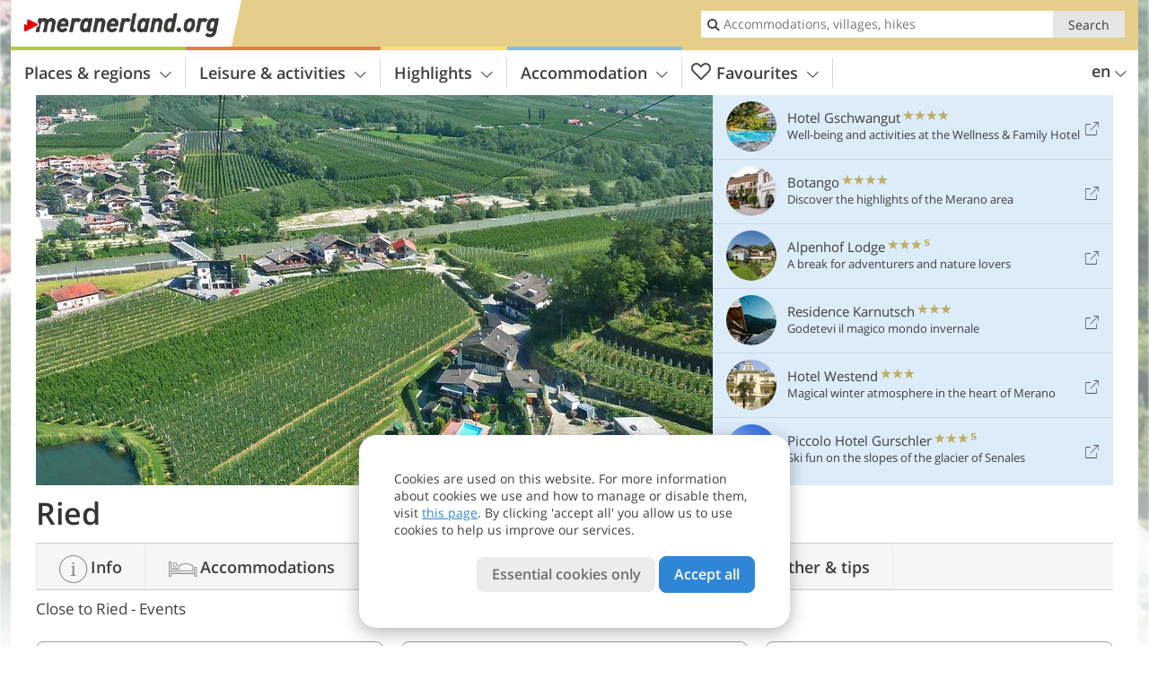

--- FILE ---
content_type: text/html; charset=UTF-8
request_url: https://www.meranerland.org/en/meranos-valleys/merano-and-surroundings/lagundo/ried/events/
body_size: 16338
content:
<!DOCTYPE html> <!--[if IE 9]> <html class="no-js lt-ie10 has-filters has_top_links has_tabs is_not_home" lang="en-GB"> <![endif]--> <!--[if gt IE 9]><!--> <html lang="en-GB" class="no-js has-filters has_top_links has_tabs is_not_home"> <!--<![endif]--> <head> <meta http-equiv="Content-Type" content="text/html; charset=utf-8"/> <title>Ried - Lagundo: Events - Merano and surroundings - Italy</title> <meta id="Viewport" name="viewport" content="width=device-width, initial-scale=1.0, user-scalable=no" /> <meta name="description" content="Ried. Events, concerts, markets, exhibitions, sports and further events at Merano, in the Merano area and its villages." /> <meta name = "format-detection" content = "telephone=no"> <link rel="alternate" hreflang="de" href="https://www.meranerland.org/de/meraner-land/meran-und-umgebung/algund/ried/veranstaltungen/" /><link rel="alternate" hreflang="it" href="https://www.meranerland.org/it/valli-di-merano/merano-e-dintorni/lagundo/ried/manifestazioni/" /><link rel="alternate" hreflang="en" href="https://www.meranerland.org/en/meranos-valleys/merano-and-surroundings/lagundo/ried/events/" /> <meta property="og:title" content="Ried - Lagundo: Events - Merano and surroundings - Italy" /><meta property="og:type" content="article" /><meta property="og:url" content="https://www.meranerland.org/en/meranos-valleys/merano-and-surroundings/lagundo/ried/events/" /><meta property="og:image" content="https://www.meranerland.org/images/cms/main/754x435/B-1006-algund-ried-lagundo-ried2.jpg" /><meta property="og:site_name" content="meranerland.org" /><meta property="og:locale" content="en_US" /><meta property="article:section" content="Merano's valleys" /><meta property="article:tag" content="Merano and surroundings" /><meta property="article:tag" content="Lagundo" /><meta property="article:tag" content="Ried" /><meta property="article:tag" content="Events" /><meta property="article:publisher" content="https://www.facebook.com/peer.travel" /><meta property="og:image:width" content="754" /><meta property="og:image:height" content="435" /><meta property="og:description" content="Ried. Events, concerts, markets, exhibitions, sports and further events at Merano, in the Merano area and its villages." /> <link rel="canonical" href="https://www.meranerland.org/en/meranos-valleys/merano-and-surroundings/lagundo/ried/events/" /> <meta name="robots" content="max-image-preview:large" /> <meta name="theme-color" content="#e5ce8a" /> <base href="/" /> <link type="text/css" href="//css.meranerland.org/320_1766479294.css" rel="stylesheet"/> <link type="text/css" href="//css.meranerland.org/768_1766479294.css" rel="stylesheet" media="print, screen and (min-width: 768px)" /> <link type="text/css" href="//css.meranerland.org/1024_1766479294.css" rel="stylesheet" media="screen and (min-width: 995px)" /> <link type="text/css" href="//css.meranerland.org/1200_1766479294.css" rel="stylesheet" media="screen and (min-width: 1220px)" /> <!--[if IE 9]> <link type="text/css" href="//css.meranerland.org/iefix_1766479294.css" rel="stylesheet" media="screen" /> <![endif]--> <script type="text/javascript"> function loadScript(scrpt) { var s = document.createElement('SCRIPT'); s.type = 'text/javascript'; s.src = scrpt; document.getElementsByTagName('head')[0].appendChild(s); } loadScript("//js.meranerland.org/v_1766479294.js"); !function(){function a(a,c){var d=screen.width,e=d;c&&c.matches?e=768:a.matches&&(e=320);var f=Math.floor(d/e*100)/100,g=b.getElementsByTagName("head")[0],h=b.getElementById("Viewport"),i=b.createElement("meta");i.id="Viewport",i.name="viewport",i.content="width="+e+", initial-scale="+f+", minimum-scale="+f+", maximum-scale="+2*f+", user-scalable=yes",g.removeChild(h)&&g.appendChild(i)}var b=document,c=window;if(b.documentElement.className=b.documentElement.className.split("no-js").join("js"),c.getCssSize=function(){if("matchMedia"in c&&c.matchMedia("(orientation: portrait) and (max-width: 1023px) and (min-device-width: 130mm)").matches)return"ipad-portrait";if(navigator.userAgent.match(/Mobile.*Firefox/i)){if(c.outerWidth<768)return"mobile"}else if(navigator.userAgent.match(/Tablet.*Firefox/i))return c.outerWidth<768?"mobile":c.outerWidth<1024?"ipad-portrait":c.outerWidth<1200?"ipad-landscape":"desktop";switch(b.getElementById("available_width").offsetWidth){case 320:return"mobile";case 738:return"ipad-portrait";case 960:return"ipad-landscape";case 1200:return"desktop"}},"matchMedia"in c)var d=c.matchMedia("(orientation: portrait) and (min-width: 320px) and (max-width: 767px)"),e=c.matchMedia("(min-device-width: 130mm)");d&&d.matches&&a(d,e),c.container=function(){if(b.currentScript)var a=b.currentScript.parentNode;else var c=b.getElementsByTagName("script"),a=c[c.length-1].parentNode;return a},function(){var a=[];c.peerTracker={push:function(b){a.push(b)},get:function(){return a}}}()}(); </script> <link rel="shortcut icon" type="image/x-icon" href="https://www.meranerland.org/favicon.ico" /> <link rel="alternate" type="application/rss+xml" title="RSS - Feed" href="/en/feed/" /> <link rel="apple-touch-icon-precomposed" href="https://www.meranerland.org/mobile_logo.png" /> </head> <body> <div id="available_width"></div> <div class="backgroundImage"> <div class="background-image-container"> <picture title="Ried - Lagundo: Events - Merano and surroundings - Italy" width="754" height="435"> <source srcset="//www.meranerland.org/images/cms/main/580/B-1006-algund-ried-lagundo-ried2.jpg" media="(max-width:1199px)"> <source srcset="//www.meranerland.org/images/cms/main/754x435/B-1006-algund-ried-lagundo-ried2.jpg" media="(min-width:1200px)"> <img src="//www.meranerland.org/images/cms/main/754x435/B-1006-algund-ried-lagundo-ried2.jpg" alt="algund ried lagundo ried" fetchpriority="high" width="754" height="435"/> </picture> </div> <div class="background-blue"></div> </div>  <div class="content-wrapper-wide"> <div class="content-wide"> <div class="main_picture color_1" style="position: relative;" itemprop="image" itemscope itemtype="https://schema.org/ImageObject"> <picture title="Ried, Foto: AT, © Peer" width="754" height="435"> <source srcset="//www.meranerland.org/images/cms/main/580/B-1006-algund-ried-lagundo-ried2.jpg" media="(max-width:1199px)"> <source srcset="//www.meranerland.org/images/cms/main/754x435/B-1006-algund-ried-lagundo-ried2.jpg" media="(min-width:1200px)"> <img src="//www.meranerland.org/images/cms/main/754x435/B-1006-algund-ried-lagundo-ried2.jpg" alt="algund ried lagundo ried" fetchpriority="high" width="754" height="435"/> </picture> </div> </div> </div> <div class="title_container ui-content-wrapper"><p class="title content" id="main-title">Ried</p></div> <div class="sub-title-container ui-content-wrapper"> <h1 class="sub-title"> Close to Ried -&nbsp;Events </h1> </div> <form class="form_filters event_filters relative color-activity" method="POST" action="/en/events/results/" data-ajax="0"> <div class="form_filters__wrapper event_filters__wrapper" data-loading="Fetching results"> <div class="ui-content-wrapper"> <div class="ui-grid double"> <div class="ui-cell ui-hidden ui-visible-768 w-1-3-768"><div class="ui-filter _filter_period color-activity is-active" data-datestring="[from] - [to]" data-datestring-extended="from [from] to [to]" data-datestring-empty="Choose range" data-input="filter-period" data-namespace="filter-period" data-component="filter_period" > <i class="ui-filter__icon icon-calendar"></i> <span class="ui-filter__right"> <span class="ui-filter__label">Date range</span> <input class="ui-filter__input" value="18 January - 25 January" type="text" placeholder="Any" autocomplete="off" spellcheck="false"> </span> <span class="ui-filter__badge"></span> <input type="hidden" name="filter-period[from]" value="2026-01-18" /> <input type="hidden" name="filter-period[to]" value="2026-01-25" /> <div class="ui-filter__modal icon-calendar color-activity"> <div class="ui-filter__modal-body" data-title="Date range"> <div class="_filter_period__calendar date-box-container-inline color-activity"> <input type="date" name="_filter-period[from]" value="2026-01-18" autocomplete="off" /> <input type="date" name="_filter-period[to]" value="2026-01-25" autocomplete="off" /> </div> <p class="_filter_period__recap">&nbsp;</p> </div> <div class="ui-filter__modal-footer"> <a class="ui-btn color_activity borderless reset ui-filter__reset" title="Reset">Reset</a> <a class="ui-btn right-icon color_activity color_strong search" title="Show events">Show events <i class="icon-arrow-right right-icon"></i></a> <a class="ui-btn right-icon color_activity close" title="Close">Close <i class="icon-close right-icon"></i></a> <a class="ui-btn right-icon color_activity color_strong submit-module hidden" title="Show events"><span></span> <i class="icon-arrow-right right-icon"></i></a> </div> </div> </div></div> <div class="ui-cell ui-hidden ui-visible-768 w-1-3-768"><div class="ui-filter _filter_place color-activity is-active" data-component="filter_place"> <i class="ui-filter__icon icon-marker"></i> <span class="ui-filter__right"> <span class="ui-filter__label">Location</span> <input class="ui-filter__input" value="Ried" type="text" placeholder="All Merano and surroudings" autocomplete="off" spellcheck="false"> </span> <span class="ui-filter__badge"></span> <input type="hidden" name="geoField" class="ui-filter__value" value="place_id_2508" /> <div class="ui-filter__modal icon-marker color-activity" title="Location"> <div class="ui-filter__modal-body" data-title="Search place"> <div class="_filter_place_geocomplete_wrapper"> <div class="ui-btn ui-input btn-block right-icon _filter_place__input"> <input class="_filter_place_geocomplete" type="text" name="_geoField_text" value="Ried" data-module="getgeo" spellcheck="false" placeholder="All Merano and surroudings" autocomplete="off" data-text-fail="No matching locations found. Please be sure you wrote the name of the desired location correctly or click here to do a search within the portal" data-text-didyoumean="Did you mean: "> <input class="_filter_place_geocomplete_id" type="hidden" name="_geoField" value="place_id_2508"> <i class="right-icon icon-search"></i> </div> </div> <a class="ui-filter__options-toggle ui-btn-text color_activity closed">Nearby places <i class="icon-arrow-up"></i></a> <div class="ui-filter__options"> <div> <label class="ui-radio" title="Merano & surroundings" data-id="682" data-name="Merano & surroundings"> <input name="place_suggestion" type="radio" > <div> Merano & surroundings<span class="ui-filter__count"></span> </div> </label> </div> <div> <label class="ui-radio" title="Val Passiria" data-id="702" data-name="Val Passiria"> <input name="place_suggestion" type="radio" > <div> Val Passiria<span class="ui-filter__count"></span> </div> </label> </div> <div> <label class="ui-radio" title="Val Senales" data-id="712" data-name="Val Senales"> <input name="place_suggestion" type="radio" > <div> Val Senales<span class="ui-filter__count"></span> </div> </label> </div> <div> <label class="ui-radio" title="Val d'Ultimo - Alta Val di Non" data-id="718" data-name="Val d'Ultimo - Alta Val di Non"> <input name="place_suggestion" type="radio" > <div> Val d'Ultimo - Alta Val di Non<span class="ui-filter__count"></span> </div> </label> </div> </div> </div> <div class="ui-filter__modal-footer"> <a class="ui-btn color_activity borderless reset ui-filter__reset" title="Reset">Reset</a> <a class="ui-btn right-icon color_activity color_strong search" title="Show events">Show events <i class="icon-arrow-right right-icon"></i></a> <a class="ui-btn right-icon color_activity close" title="Close">Close <i class="icon-close right-icon"></i></a> <a class="ui-btn right-icon color_activity color_strong submit-module hidden" title="Show events"><span></span> <i class="icon-arrow-right right-icon"></i></a> </div> </div> </div></div> <div class="ui-cell ui-hidden ui-visible-768 w-1-3-768"><div class="ui-filter _filter_topics color-activity" data-namespace="topic_id" data-component="filter_type_theme"> <i class="ui-filter__icon icon-settings"></i> <span class="ui-filter__right"> <span class="ui-filter__label">Theme</span> <input class="ui-filter__input" placeholder="Any" type="text" autocomplete="off" spellcheck="false" value=""> </span> <span class="ui-filter__badge"></span> <input type="hidden" name="topic_id" class="ui-filter__value_topic" value=""> <div class="ui-filter__modal icon-settings color-activity"> <div class="ui-filter__modal-body" data-title="Theme"> <div class="ui-filter__options"> <div> <label class="ui-radio" title="Castles" data-id="7" data-name="Castles" data-org-name="Castles"> <input name="place_suggestion" type="radio" > <div> Castles<span class="ui-filter__count"></span> </div> </label> </div> <div> <label class="ui-radio" title="Child-free holidays" data-id="26" data-name="Child-free holidays" data-org-name="Child-free holidays"> <input name="place_suggestion" type="radio" > <div> Child-free holidays<span class="ui-filter__count"></span> </div> </label> </div> <div> <label class="ui-radio" title="Climbing and mountaineering" data-id="18" data-name="Climbing and mountaineering" data-org-name="Climbing and mountaineering"> <input name="place_suggestion" type="radio" > <div> Climbing and mountaineering<span class="ui-filter__count"></span> </div> </label> </div> <div> <label class="ui-radio" title="Culture" data-id="27" data-name="Culture" data-org-name="Culture"> <input name="place_suggestion" type="radio" > <div> Culture<span class="ui-filter__count"></span> </div> </label> </div> <div> <label class="ui-radio" title="Dogs and pets" data-id="10" data-name="Dogs and pets" data-org-name="Dogs and pets"> <input name="place_suggestion" type="radio" > <div> Dogs and pets<span class="ui-filter__count"></span> </div> </label> </div> <div> <label class="ui-radio" title="Food and drinks" data-id="13" data-name="Food and drinks" data-org-name="Food and drinks"> <input name="place_suggestion" type="radio" > <div> Food and drinks<span class="ui-filter__count"></span> </div> </label> </div> <div> <label class="ui-radio" title="Golf" data-id="9" data-name="Golf" data-org-name="Golf"> <input name="place_suggestion" type="radio" > <div> Golf<span class="ui-filter__count"></span> </div> </label> </div> <div> <label class="ui-radio" title="Holidays for lovers and couples" data-id="24" data-name="Holidays for lovers and couples" data-org-name="Holidays for lovers and couples"> <input name="place_suggestion" type="radio" > <div> Holidays for lovers and couples<span class="ui-filter__count"></span> </div> </label> </div> <div> <label class="ui-radio" title="Horse riding" data-id="11" data-name="Horse riding" data-org-name="Horse riding"> <input name="place_suggestion" type="radio" > <div> Horse riding<span class="ui-filter__count"></span> </div> </label> </div> <div> <label class="ui-radio" title="Kids and family" data-id="4" data-name="Kids and family" data-org-name="Kids and family"> <input name="place_suggestion" type="radio" > <div> Kids and family<span class="ui-filter__count"></span> </div> </label> </div> <div> <label class="ui-radio" title="Lakes" data-id="25" data-name="Lakes" data-org-name="Lakes"> <input name="place_suggestion" type="radio" > <div> Lakes<span class="ui-filter__count"></span> </div> </label> </div> <div> <label class="ui-radio" title="Markets, fairs and shopping" data-id="15" data-name="Markets, fairs and shopping" data-org-name="Markets, fairs and shopping"> <input name="place_suggestion" type="radio" > <div> Markets, fairs and shopping<span class="ui-filter__count"></span> </div> </label> </div> <div> <label class="ui-radio" title="Miscellaneous" data-id="28" data-name="Miscellaneous" data-org-name="Miscellaneous"> <input name="place_suggestion" type="radio" > <div> Miscellaneous<span class="ui-filter__count"></span> </div> </label> </div> <div> <label class="ui-radio" title="Motorbikes" data-id="8" data-name="Motorbikes" data-org-name="Motorbikes"> <input name="place_suggestion" type="radio" > <div> Motorbikes<span class="ui-filter__count"></span> </div> </label> </div> <div> <label class="ui-radio" title="Mountain biking and cycling" data-id="5" data-name="Mountain biking and cycling" data-org-name="Mountain biking and cycling"> <input name="place_suggestion" type="radio" > <div> Mountain biking and cycling<span class="ui-filter__count"></span> </div> </label> </div> <div> <label class="ui-radio" title="Mountains and hiking" data-id="1" data-name="Mountains and hiking" data-org-name="Mountains and hiking"> <input name="place_suggestion" type="radio" > <div> Mountains and hiking<span class="ui-filter__count"></span> </div> </label> </div> <div> <label class="ui-radio" title="Movies and cinema" data-id="17" data-name="Movies and cinema" data-org-name="Movies and cinema"> <input name="place_suggestion" type="radio" > <div> Movies and cinema<span class="ui-filter__count"></span> </div> </label> </div> <div> <label class="ui-radio" title="Museums and exhibitions" data-id="19" data-name="Museums and exhibitions" data-org-name="Museums and exhibitions"> <input name="place_suggestion" type="radio" > <div> Museums and exhibitions<span class="ui-filter__count"></span> </div> </label> </div> <div> <label class="ui-radio" title="Music" data-id="22" data-name="Music" data-org-name="Music"> <input name="place_suggestion" type="radio" > <div> Music<span class="ui-filter__count"></span> </div> </label> </div> <div> <label class="ui-radio" title="Nature" data-id="12" data-name="Nature" data-org-name="Nature"> <input name="place_suggestion" type="radio" > <div> Nature<span class="ui-filter__count"></span> </div> </label> </div> <div> <label class="ui-radio" title="Pubs and entertainment" data-id="23" data-name="Pubs and entertainment" data-org-name="Pubs and entertainment"> <input name="place_suggestion" type="radio" > <div> Pubs and entertainment<span class="ui-filter__count"></span> </div> </label> </div> <div> <label class="ui-radio" title="Sights" data-id="21" data-name="Sights" data-org-name="Sights"> <input name="place_suggestion" type="radio" > <div> Sights<span class="ui-filter__count"></span> </div> </label> </div> <div> <label class="ui-radio" title="Sports" data-id="20" data-name="Sports" data-org-name="Sports"> <input name="place_suggestion" type="radio" > <div> Sports<span class="ui-filter__count"></span> </div> </label> </div> <div> <label class="ui-radio" title="Sustainability" data-id="29" data-name="Sustainability" data-org-name="Sustainability"> <input name="place_suggestion" type="radio" > <div> Sustainability<span class="ui-filter__count"></span> </div> </label> </div> <div> <label class="ui-radio" title="Theatre" data-id="16" data-name="Theatre" data-org-name="Theatre"> <input name="place_suggestion" type="radio" > <div> Theatre<span class="ui-filter__count"></span> </div> </label> </div> <div> <label class="ui-radio" title="Tradition and culture" data-id="14" data-name="Tradition and culture" data-org-name="Tradition and culture"> <input name="place_suggestion" type="radio" > <div> Tradition and culture<span class="ui-filter__count"></span> </div> </label> </div> <div> <label class="ui-radio" title="Wellness" data-id="2" data-name="Wellness" data-org-name="Wellness"> <input name="place_suggestion" type="radio" > <div> Wellness<span class="ui-filter__count"></span> </div> </label> </div> <div> <label class="ui-radio" title="Wine" data-id="6" data-name="Wine" data-org-name="Wine"> <input name="place_suggestion" type="radio" > <div> Wine<span class="ui-filter__count"></span> </div> </label> </div> <div> <label class="ui-radio" title="Winter sports" data-id="3" data-name="Winter sports" data-org-name="Winter sports"> <input name="place_suggestion" type="radio" > <div> Winter sports<span class="ui-filter__count"></span> </div> </label> </div> </div> </div> <div class="ui-filter__modal-footer"> <a class="ui-btn color_activity borderless reset ui-filter__reset" title="Reset">Reset</a> <a class="ui-btn right-icon color_activity color_strong search" title="Show events">Show events <i class="icon-arrow-right right-icon"></i></a> <a class="ui-btn right-icon color_activity close" title="Close">Close <i class="icon-close right-icon"></i></a> </div> </div> </div> </div> <div class="ui-cell ui-hidden-768"> <span class="ui-filter color-activity form_filters__more event_filters__more"> <i class="ui-filter__icon icon-settings"></i> <span class="ui-filter__badge"></span> <span class="ui-filter__right"> <span class="ui-filter__link"> <div class="ui-hidden-320">More filters</div> <div class="ui-hidden-768">Filter results</div> </span> </span> <span class="ui-filter__badge"></span> <div class="form-filter-modal event-filter-modal ui-filter__modal ui-filter__modal-wrapper color-activity"> <div class="ui-filter__modal-body-wrapper"></div> <div class="ui-filter__modal-footer main-modal-buttons"> <a class="ui-btn right-icon color_activity color_strong search" title="Show events">Show events <i class="icon-arrow-right right-icon"></i></a> <a class="ui-btn right-icon color_activity close" title="Close">Close <i class="icon-close right-icon"></i></a> </div> </div> </span> </div> </div> </div> </div> </form><div class="ui-content-wrapper"> <p class="list_filter_heading"> 3 Events </p></div><div class="list-container place-events ui-content-wrapper"> <div class="event-list-container paging_list_container"> <div class="date-row"> <div class="date-col" data-date="2026-01-18"> <p class="day-number">18</p> <p class="month">Jan</p> <p class="day">Sunday</p> </div> <ol class="ui-list ui-list-event ui-grid c-1-3-768 c-1-5-1200 color_activity"> <li class="ui-cell e68560" data-id="68560"> <div class="wrapper"> <a href="/en/calendar/details/ice-scating-in-algund/#2026-01-18" class="general-link img_link" title="More about Ice scating in Lagundo">Ice scating in Lagundo</a> <div class="image-container"> <picture title="Foto: © Benjamin Pfitscher" width="225" height="225"> <source srcset="[data-uri]" media="(max-width:767px)"> <source srcset="//images2.meranerland.org/images/events/main/306x306/24112025824203708840598508371267.jpg" media="(min-width:768px) and (max-width:1199px)"> <source srcset="//images2.meranerland.org/images/events/main/225x225/24112025824203708840598508371267.jpg" media="(min-width:1200px)"> <img src="//images2.meranerland.org/images/events/main/225x225/24112025824203708840598508371267.jpg" alt="" loading="lazy" width="225" height="225"/> </picture> <span class="image-title"> <h4 class="title">Ice scating in Lagundo</h4> </span> </div> <div itemscope itemtype="http://schema.org/Event" class="details-container ui-hidden-320"> <meta itemprop="name" content="Ice scating in Lagundo" /><meta itemprop="startDate" content="2026-01-18T10:00:00+0100" /><meta itemprop="duration" content="PT8H00M" /><meta itemprop="url" content="https://www.meranerland.org/en/calendar/details/ice-scating-in-algund/" /><span itemprop="location" itemscope itemtype="http://schema.org/Place"><meta itemprop="name" content="Lagundo village" /><a itemprop="url" href="/en/meranos-valleys/merano-and-surroundings/lagundo/lagundo-village/"></a><meta itemprop="address" content="Lagundo, Lagundo village, Hans Gamper square"/><span itemprop="geo" itemscope itemtype="http://schema.org/GeoCoordinates"><meta itemprop="latitude" content="46.687687" /><meta itemprop="longitude" content="11.129095" /></span></span> <div class="event-info"> <div class="location">Lagundo village</div> <div class="day-number">18</div> <div class="time-info"> <p class="month">January</p> <p class="day">Sunday</p> <p class="start">Beginning: 10:00</p> <p class="end">End: 18:00</p> </div> </div> </div> <div class="details ui-hidden-768"> <div class="location">Lagundo village</div> Beginning: 10:00 - End: 18:00 <span>more <span class="icon-arrow-right"></span></span> </div> </div> </li> </ol> </div> <div class="date-row"> <div class="date-col" data-date="2026-01-19"> <p class="day-number">19</p> <p class="month">Jan</p> <p class="day">Monday</p> </div> <ol class="ui-list ui-list-event ui-grid c-1-3-768 c-1-5-1200 color_activity"> <li class="ui-cell e68560" data-id="68560"> <div class="wrapper"> <a href="/en/calendar/details/ice-scating-in-algund/#2026-01-19" class="general-link img_link" title="More about Ice scating in Lagundo">Ice scating in Lagundo</a> <div class="image-container"> <picture title="Foto: © Benjamin Pfitscher" width="225" height="225"> <source srcset="[data-uri]" media="(max-width:767px)"> <source srcset="//images2.meranerland.org/images/events/main/306x306/24112025824203708840598508371267.jpg" media="(min-width:768px) and (max-width:1199px)"> <source srcset="//images2.meranerland.org/images/events/main/225x225/24112025824203708840598508371267.jpg" media="(min-width:1200px)"> <img src="//images2.meranerland.org/images/events/main/225x225/24112025824203708840598508371267.jpg" alt="" loading="lazy" width="225" height="225"/> </picture> <span class="image-title"> <h4 class="title">Ice scating in Lagundo</h4> </span> </div> <div itemscope itemtype="http://schema.org/Event" class="details-container ui-hidden-320"> <meta itemprop="name" content="Ice scating in Lagundo" /><meta itemprop="startDate" content="2026-01-19T14:00:00+0100" /><meta itemprop="duration" content="PT4H00M" /><meta itemprop="url" content="https://www.meranerland.org/en/calendar/details/ice-scating-in-algund/" /><span itemprop="location" itemscope itemtype="http://schema.org/Place"><meta itemprop="name" content="Lagundo village" /><a itemprop="url" href="/en/meranos-valleys/merano-and-surroundings/lagundo/lagundo-village/"></a><meta itemprop="address" content="Lagundo, Lagundo village, Hans Gamper square"/><span itemprop="geo" itemscope itemtype="http://schema.org/GeoCoordinates"><meta itemprop="latitude" content="46.687687" /><meta itemprop="longitude" content="11.129095" /></span></span> <div class="event-info"> <div class="location">Lagundo village</div> <div class="day-number">19</div> <div class="time-info"> <p class="month">January</p> <p class="day">Monday</p> <p class="start">Beginning: 14:00</p> <p class="end">End: 18:00</p> </div> </div> </div> <div class="details ui-hidden-768"> <div class="location">Lagundo village</div> Beginning: 14:00 - End: 18:00 <span>more <span class="icon-arrow-right"></span></span> </div> </div> </li> </ol> </div> <div class="date-row"> <div class="date-col" data-date="2026-01-20"> <p class="day-number">20</p> <p class="month">Jan</p> <p class="day">Tuesday</p> </div> <ol class="ui-list ui-list-event ui-grid c-1-3-768 c-1-5-1200 color_activity"> <li class="ui-cell e68560" data-id="68560"> <div class="wrapper"> <a href="/en/calendar/details/ice-scating-in-algund/#2026-01-20" class="general-link img_link" title="More about Ice scating in Lagundo">Ice scating in Lagundo</a> <div class="image-container"> <picture title="Foto: © Benjamin Pfitscher" width="225" height="225"> <source srcset="[data-uri]" media="(max-width:767px)"> <source srcset="//images2.meranerland.org/images/events/main/306x306/24112025824203708840598508371267.jpg" media="(min-width:768px) and (max-width:1199px)"> <source srcset="//images2.meranerland.org/images/events/main/225x225/24112025824203708840598508371267.jpg" media="(min-width:1200px)"> <img src="//images2.meranerland.org/images/events/main/225x225/24112025824203708840598508371267.jpg" alt="" loading="lazy" width="225" height="225"/> </picture> <span class="image-title"> <h4 class="title">Ice scating in Lagundo</h4> </span> </div> <div itemscope itemtype="http://schema.org/Event" class="details-container ui-hidden-320"> <meta itemprop="name" content="Ice scating in Lagundo" /><meta itemprop="startDate" content="2026-01-20T14:00:00+0100" /><meta itemprop="duration" content="PT4H00M" /><meta itemprop="url" content="https://www.meranerland.org/en/calendar/details/ice-scating-in-algund/" /><span itemprop="location" itemscope itemtype="http://schema.org/Place"><meta itemprop="name" content="Lagundo village" /><a itemprop="url" href="/en/meranos-valleys/merano-and-surroundings/lagundo/lagundo-village/"></a><meta itemprop="address" content="Lagundo, Lagundo village, Hans Gamper square"/><span itemprop="geo" itemscope itemtype="http://schema.org/GeoCoordinates"><meta itemprop="latitude" content="46.687687" /><meta itemprop="longitude" content="11.129095" /></span></span> <div class="event-info"> <div class="location">Lagundo village</div> <div class="day-number">20</div> <div class="time-info"> <p class="month">January</p> <p class="day">Tuesday</p> <p class="start">Beginning: 14:00</p> <p class="end">End: 18:00</p> </div> </div> </div> <div class="details ui-hidden-768"> <div class="location">Lagundo village</div> Beginning: 14:00 - End: 18:00 <span>more <span class="icon-arrow-right"></span></span> </div> </div> </li> </ol> </div> </div> <a class="ptd-external-link" href="https://www.peer.today/en/locations/ried-930" title="Ried - Events - Peer.today" target="_blank"> <span class="icon-external"></span> Ried - Events - Peer.today </a> </div> <div class="paging-container paging-events ui-content-wrapper" style="display:none" data-init-show="0" data-main-engine="page"> <span class="next-items"><span></span><span></span><span></span><span></span><span></span></span> <div class="paging-text"> <span class="tot-result-string">3 Search results (shown: 3)</span> </div> <div class="button color_3"> <a href="https://www.meranerland.org/en/meranos-valleys/merano-and-surroundings/lagundo/ried/events/" class="paging-anchor"> <span class="icon icon-arrow-down"></span> <span class="button-content with-icon"></span> <span class="icon icon-right icon-arrow-down"></span> </a> </div> </div> <div style="display:none" id="_paging_bfcache_container"> <textarea id="_paging_bfCache" value="" ></textarea> <input id="_paging_bfCache_pos" value="0" /> </div><div class="aside event-aside dynamic-aside">
	<aside>	</aside>
</div><div class="ui-content-wrapper"> <div class="dynamic-top-links"> <div id="toplinksTlTab" class="top_links_box"><!-- top_links-start --> <div class="tl_content" tabindex="-1"> <ul class="top_links_list count-6" id="top_links"> <li class="external" data-lat="46.6101784432442" data-lng="11.156776152114857" data-id=""> <a href="https://www.meranerland.org/redirect/en/top_links/?id=1672" class="top_links pk_top_links top_links0" rel="nofollow" target="_blank"> <picture title="Well-being and activities at the Wellness &amp; Family Hotel" class="top_links_hotel_image" width="56" height="56"> <source srcset="//images2.meranerland.org/images/hotels/100x100/b51c475245332432acae1282337c9182.jpg" media="(max-width:767px)"> <source srcset="//images2.meranerland.org/images/hotels/56x56/b51c475245332432acae1282337c9182.jpg" media="(min-width:768px) and (max-width:1199px)"> <source srcset="//images2.meranerland.org/images/hotels/56x56/b51c475245332432acae1282337c9182.jpg" media="(min-width:1200px)"> <img src="//images2.meranerland.org/images/hotels/56x56/b51c475245332432acae1282337c9182.jpg" alt="" fetchpriority="high" width="56" height="56"/> </picture> <span class="hotel_name_box extern"> <span class="hotel_name"> Hotel Gschwangut </span> <span class="category_container"> <span class="icon icon-star"></span> <span class="icon icon-star"></span> <span class="icon icon-star"></span> <span class="icon icon-star"></span> </span> </span> <span class="tl_desc"> Well-being and activities at the Wellness &#038; Family Hotel </span> <span class="list-type icon icon-external"></span> </a> </li> <li class="external" data-lat="46.67933" data-lng="11.08871" data-id=""> <a href="https://www.meranerland.org/redirect/en/top_links/?id=1606" class="top_links pk_top_links top_links1" rel="nofollow" target="_blank"> <picture title="Discover the highlights of the Merano area" class="top_links_hotel_image" width="56" height="56"> <source srcset="//images2.meranerland.org/images/hotels/100x100/57041d8884ab86e20f3da01cd663f509.jpg" media="(max-width:767px)"> <source srcset="//images2.meranerland.org/images/hotels/56x56/57041d8884ab86e20f3da01cd663f509.jpg" media="(min-width:768px) and (max-width:1199px)"> <source srcset="//images2.meranerland.org/images/hotels/56x56/57041d8884ab86e20f3da01cd663f509.jpg" media="(min-width:1200px)"> <img src="//images2.meranerland.org/images/hotels/56x56/57041d8884ab86e20f3da01cd663f509.jpg" alt="" fetchpriority="high" width="56" height="56"/> </picture> <span class="hotel_name_box extern"> <span class="hotel_name"> Botango </span> <span class="category_container"> <span class="icon icon-star"></span> <span class="icon icon-star"></span> <span class="icon icon-star"></span> <span class="icon icon-star"></span> </span> </span> <span class="tl_desc"> Discover the highlights of the Merano area </span> <span class="list-type icon icon-external"></span> </a> </li> <li class="external" data-lat="46.73009" data-lng="11.20086" data-id=""> <a href="https://www.meranerland.org/redirect/en/top_links/?id=781" class="top_links pk_top_links top_links2" rel="nofollow" target="_blank"> <picture title="A break for adventurers and nature lovers" class="top_links_hotel_image" width="56" height="56"> <source srcset="//images2.meranerland.org/images/hotels/100x100/a3b6a9d46a31741f0a696ce75e753ea5.jpg" media="(max-width:767px)"> <source srcset="//images2.meranerland.org/images/hotels/56x56/a3b6a9d46a31741f0a696ce75e753ea5.jpg" media="(min-width:768px) and (max-width:1199px)"> <source srcset="//images2.meranerland.org/images/hotels/56x56/a3b6a9d46a31741f0a696ce75e753ea5.jpg" media="(min-width:1200px)"> <img src="//images2.meranerland.org/images/hotels/56x56/a3b6a9d46a31741f0a696ce75e753ea5.jpg" alt="" fetchpriority="high" width="56" height="56"/> </picture> <span class="hotel_name_box extern"> <span class="hotel_name"> Alpenhof Lodge </span> <span class="category_container"> <span class="icon icon-star"></span> <span class="icon icon-star"></span> <span class="icon icon-star"></span> <span class="icon icon-star-s"></span> </span> </span> <span class="tl_desc"> A break for adventurers and nature lovers </span> <span class="list-type icon icon-external"></span> </a> </li> <li class="external" data-lat="46.542859467526" data-lng="10.995216965675" data-id=""> <a href="https://www.meranerland.org/redirect/en/top_links/?id=1961" class="top_links pk_top_links top_links3" rel="nofollow" target="_blank"> <picture title="Godetevi il magico mondo invernale" class="top_links_hotel_image" width="56" height="56"> <source srcset="//images2.meranerland.org/images/hotels/100x100/a672342065ad4da8e90e1adf81af5243.jpg" media="(max-width:767px)"> <source srcset="//images2.meranerland.org/images/hotels/56x56/a672342065ad4da8e90e1adf81af5243.jpg" media="(min-width:768px) and (max-width:1199px)"> <source srcset="//images2.meranerland.org/images/hotels/56x56/a672342065ad4da8e90e1adf81af5243.jpg" media="(min-width:1200px)"> <img src="//images2.meranerland.org/images/hotels/56x56/a672342065ad4da8e90e1adf81af5243.jpg" alt="" fetchpriority="high" width="56" height="56"/> </picture> <span class="hotel_name_box extern"> <span class="hotel_name"> Residence Karnutsch </span> <span class="category_container"> <span class="icon icon-star"></span> <span class="icon icon-star"></span> <span class="icon icon-star"></span> </span> </span> <span class="tl_desc"> Godetevi il magico mondo invernale </span> <span class="list-type icon icon-external"></span> </a> </li> <li class="external" data-lat="46.668630339907" data-lng="11.151186078787" data-id=""> <a href="https://www.meranerland.org/redirect/en/top_links/?id=3502" class="top_links pk_top_links top_links4" rel="nofollow" target="_blank"> <picture title="Magical winter atmosphere in the heart of Merano" class="top_links_hotel_image" width="56" height="56"> <source srcset="//images2.meranerland.org/images/hotels/100x100/270720201100265958122355501826049.jpg" media="(max-width:767px)"> <source srcset="//images2.meranerland.org/images/hotels/56x56/270720201100265958122355501826049.jpg" media="(min-width:768px) and (max-width:1199px)"> <source srcset="//images2.meranerland.org/images/hotels/56x56/270720201100265958122355501826049.jpg" media="(min-width:1200px)"> <img src="//images2.meranerland.org/images/hotels/56x56/270720201100265958122355501826049.jpg" alt="" fetchpriority="high" width="56" height="56"/> </picture> <span class="hotel_name_box extern"> <span class="hotel_name"> Hotel Westend </span> <span class="category_container"> <span class="icon icon-star"></span> <span class="icon icon-star"></span> <span class="icon icon-star"></span> </span> </span> <span class="tl_desc"> Magical winter atmosphere in the heart of Merano </span> <span class="list-type icon icon-external"></span> </a> </li> <li class="external" data-lat="46.757085006225" data-lng="10.782190561295" data-id=""> <a href="https://www.meranerland.org/redirect/en/top_links/?id=1934" class="top_links pk_top_links top_links5" rel="nofollow" target="_blank"> <picture title="Ski fun on the slopes of the glacier of Senales" class="top_links_hotel_image" width="56" height="56"> <source srcset="//images2.meranerland.org/images/hotels/100x100/2fd7516e377e9216c2ceb46d4f6ed975.jpg" media="(max-width:767px)"> <source srcset="//images2.meranerland.org/images/hotels/56x56/2fd7516e377e9216c2ceb46d4f6ed975.jpg" media="(min-width:768px) and (max-width:1199px)"> <source srcset="//images2.meranerland.org/images/hotels/56x56/2fd7516e377e9216c2ceb46d4f6ed975.jpg" media="(min-width:1200px)"> <img src="//images2.meranerland.org/images/hotels/56x56/2fd7516e377e9216c2ceb46d4f6ed975.jpg" alt="" fetchpriority="high" width="56" height="56"/> </picture> <span class="hotel_name_box extern"> <span class="hotel_name"> Piccolo Hotel Gurschler </span> <span class="category_container"> <span class="icon icon-star"></span> <span class="icon icon-star"></span> <span class="icon icon-star"></span> <span class="icon icon-star-s"></span> </span> </span> <span class="tl_desc"> Ski fun on the slopes of the glacier of Senales </span> <span class="list-type icon icon-external"></span> </a> </li> </ul> </div> <span id="top_links_loaded"></span> </div><!-- top_links-end --> </div> </div>  <div class="header-wide">
	<div class="ui-content-wrapper">
		<div class="header">
			<header><div class="header_centerer header_centerer_menu"> <div id="menuicon" class="menuicon"><span class="icon icon-hamburger"></span></div> <div class="menu" id="menu"> <nav> <ul id="navigation"> <li class="main_menu_items toggle color-0 3cols "> <a href="/en/meranos-valleys/" class="main_menu_links">Places & regions<span class="icon-arrow-down"></span></a> <ul class="sub_menu ui-grid c-1-1-320 c-1-3 c-1-2-768-only "> <li class="ui-cell sub_menu_column "> <div class="column_menu"> <div class="col-group cg-0 img-list "> <div class="ui-cell keyword "><span class="title">Regions around Merano</span></div> <ul class="ui-grid c-1-2-320" > <li class="thumbnail ui-cell"> <a href="/en/meranos-valleys/merano-and-surroundings/" class="thumb_row ui-cell"> <span class="image-container"><img src="//www.meranerland.org/images/cms/main/56x56/B-0385-meran-umgebung.jpg" alt="meran umgebung" loading="lazy"/></span><!-- --><span class="thumb_title"> <span class="title">Merano and surroundings</span> <span class="description">Fresh Alpine air meets Mediterranean atmosphere and...</span> </span><!-- --><span class="icon-arrow-right"></span> </a> </li> <li class="thumbnail ui-cell"> <a href="/en/meranos-valleys/val-passiria/" class="thumb_row ui-cell"> <span class="image-container"><img src="//www.meranerland.org/images/cms/main/56x56/B-Skigebiet-Pfelders-8791.jpg" alt="Skigebiet Pfelders" loading="lazy"/></span><!-- --><span class="thumb_title"> <span class="title">Val Passiria</span> <span class="description">Hikers might be familiar with the Val Passiria,...</span> </span><!-- --><span class="icon-arrow-right"></span> </a> </li> <li class="thumbnail ui-cell"> <a href="/en/meranos-valleys/val-d-ultimo-alta-val-di-non/" class="thumb_row ui-cell"> <span class="image-container"><img src="//www.meranerland.org/images/cms/main/56x56/B-9552-Ultental-dn-Winter.jpg" alt="Ultental dn Winter" loading="lazy"/></span><!-- --><span class="thumb_title"> <span class="title">Val d&#8217;Ultimo - Alta Val di Non</span> <span class="description">Tradition-steeped villages and an intact natural...</span> </span><!-- --><span class="icon-arrow-right"></span> </a> </li> <li class="thumbnail ui-cell"> <a href="/en/meranos-valleys/val-senales/" class="thumb_row ui-cell"> <span class="image-container"><img src="//www.meranerland.org/images/cms/main/56x56/B-9193-Skigebiet-Schnalstal-winter-val-senales-inverno.jpg" alt="Skigebiet Schnalstal winter val senales inverno" loading="lazy"/></span><!-- --><span class="thumb_title"> <span class="title">Val Senales</span> <span class="description">The Val Senales is one of the most beautiful valleys...</span> </span><!-- --><span class="icon-arrow-right"></span> </a> </li> </ul> </div> </div> </li> <li class="ui-cell sub_menu_column "> <div class="column_menu"> <div class="col-group cg-0 list "> <div class="ui-cell keyword "><span class="title">Important places</span></div> <ul class="ui-grid c-1-2-320"> <li class="link"> <a data-it="2099" href="/en/meranos-valleys/merano-and-surroundings/merano/" class="ui-cell">Merano&nbsp;&nbsp;&nbsp;&nbsp;<span class="icon-arrow-right"></span></a> </li> <li class="link"> <a data-it="2100" href="/en/meranos-valleys/merano-and-surroundings/lagundo/" class="ui-cell">Lagundo&nbsp;&nbsp;&nbsp;&nbsp;<span class="icon-arrow-right"></span></a> </li> <li class="link"> <a data-it="2101" href="/en/meranos-valleys/merano-and-surroundings/lana/" class="ui-cell">Lana&nbsp;&nbsp;&nbsp;&nbsp;<span class="icon-arrow-right"></span></a> </li> <li class="link"> <a data-it="2108" href="/en/meranos-valleys/merano-and-surroundings/avelengo/" class="ui-cell">Avelengo&nbsp;&nbsp;&nbsp;&nbsp;<span class="icon-arrow-right"></span></a> </li> <li class="link"> <a data-it="2103" href="/en/meranos-valleys/merano-and-surroundings/naturno/" class="ui-cell">Naturno&nbsp;&nbsp;&nbsp;&nbsp;<span class="icon-arrow-right"></span></a> </li> <li class="link"> <a data-it="2105" href="/en/meranos-valleys/merano-and-surroundings/scena/" class="ui-cell">Scena&nbsp;&nbsp;&nbsp;&nbsp;<span class="icon-arrow-right"></span></a> </li> <li class="link"> <a data-it="2106" href="/en/meranos-valleys/merano-and-surroundings/tirolo/" class="ui-cell">Tirolo&nbsp;&nbsp;&nbsp;&nbsp;<span class="icon-arrow-right"></span></a> </li> <li class="link"> <a data-it="2107" href="/en/meranos-valleys/merano-and-surroundings/tesimo-prissiano/" class="ui-cell">Tesimo Prissiano&nbsp;&nbsp;&nbsp;&nbsp;<span class="icon-arrow-right"></span></a> </li> <li class="link"> <a data-it="6464" href="/en/meranos-valleys/val-d-ultimo-alta-val-di-non/ultimo/" class="ui-cell">Ultimo&nbsp;&nbsp;&nbsp;&nbsp;<span class="icon-arrow-right"></span></a> </li> <li class="link"> <a data-it="6465" href="/en/meranos-valleys/val-passiria/moso-in-passiria/" class="ui-cell">Moso in Passiria&nbsp;&nbsp;&nbsp;&nbsp;<span class="icon-arrow-right"></span></a> </li> <li class="link"> <a data-it="6466" href="/en/meranos-valleys/val-senales/madonna-di-senales/" class="ui-cell">Madonna di Senales&nbsp;&nbsp;&nbsp;&nbsp;<span class="icon-arrow-right"></span></a> </li> <li class="link"> <a data-it="6467" href="/en/meranos-valleys/val-senales/maso-corto/" class="ui-cell">Maso Corto&nbsp;&nbsp;&nbsp;&nbsp;<span class="icon-arrow-right"></span></a> </li> </ul> </div> </div> </li> <li class="ui-cell sub_menu_column ui-hidden-768-only last"> <div class="column_menu"> <div class="col-group cg-0 plain ui-hidden-320-only ui-hidden-768-only "> <div class="ui-cell keyword "><span class="title">Search in holiday areas</span></div> <ul class="ui-grid c-1-2-320"> <li class="ui-cell"> <div class="menu-search-field"> <input type="text" name="search_category" class="menu_search_category" value="" onkeyup="search_category(this,4486,this.value)" placeholder="Village name"/> </div> </li> </ul> </div> </div> </li> </ul> </li> <li class="main_menu_items toggle color-1 3cols "> <a href="/en/leisure-activities/" class="main_menu_links">Leisure & activities<span class="icon-arrow-down"></span></a> <ul class="sub_menu ui-grid c-1-1-320 c-1-3 c-1-2-768-only "> <li class="ui-cell sub_menu_column "> <div class="column_menu"> <div class="col-group cg-0 list "> <div class="ui-cell keyword "><span class="title">Activities</span></div> <ul class="ui-grid c-1-2-320"> <li class="link"> <a data-it="2159" href="/en/leisure-activities/winter-sports/" class="ui-cell">Winter sports&nbsp;&nbsp;&nbsp;&nbsp;<span class="icon-arrow-right"></span></a> </li> <li class="link"> <a data-it="2157" href="/en/leisure-activities/sport-offers/" class="ui-cell">Other sports&nbsp;&nbsp;&nbsp;&nbsp;<span class="icon-arrow-right"></span></a> </li> <li class="link"> <a data-it="2155" href="/en/leisure-activities/mountains-and-hiking/" class="ui-cell">Mountains and hiking&nbsp;&nbsp;&nbsp;&nbsp;<span class="icon-arrow-right"></span></a> </li> <li class="link"> <a data-it="2156" href="/en/leisure-activities/mountain-biking-and-cycling/" class="ui-cell">Mountain biking and cycling&nbsp;&nbsp;&nbsp;&nbsp;<span class="icon-arrow-right"></span></a> </li> <li class="link"> <a data-it="2158" href="/en/leisure-activities/motorbikes/" class="ui-cell">Motorbikes&nbsp;&nbsp;&nbsp;&nbsp;<span class="icon-arrow-right"></span></a> </li> </ul> </div> <div class="col-group cg-1 list "> <div class="ui-cell keyword "><span class="title">Leisure</span></div> <ul class="ui-grid c-1-2-320"> <li class="link"> <a data-it="2160" href="/en/calendar/" class="ui-cell">Event calendar&nbsp;&nbsp;&nbsp;&nbsp;<span class="icon-arrow-right"></span></a> </li> <li class="link"> <a data-it="2161" href="/en/leisure-activities/food-and-drinks/" class="ui-cell">Food and drinks&nbsp;&nbsp;&nbsp;&nbsp;<span class="icon-arrow-right"></span></a> </li> <li class="link"> <a data-it="6468" href="/en/leisure-activities/wellness/" class="ui-cell">Wellness&nbsp;&nbsp;&nbsp;&nbsp;<span class="icon-arrow-right"></span></a> </li> <li class="link"> <a data-it="2163" href="/en/leisure-activities/kids-and-family/" class="ui-cell">Kids and family&nbsp;&nbsp;&nbsp;&nbsp;<span class="icon-arrow-right"></span></a> </li> <li class="link"> <a data-it="2164" href="/en/leisure-activities/dog-friendly-holidays/" class="ui-cell">Dog-friendly holidays&nbsp;&nbsp;&nbsp;&nbsp;<span class="icon-arrow-right"></span></a> </li> </ul> </div> </div> </li> <li class="ui-cell sub_menu_column "> <div class="column_menu"> <div class="col-group cg-0 img-list "> <div class="ui-cell keyword "><span class="title">Selected for you</span></div> <ul class="ui-grid c-1-2-320" > <li class="thumbnail ui-cell"> <a href="/en/leisure-activities/winter-sports/skiing-areas/" class="thumb_row ui-cell"> <span class="image-container"><img src="//www.meranerland.org/images/cms/main/56x56/B_20201025_092836.jpg" loading="lazy"/></span><!-- --><span class="thumb_title"> <span class="title">Skiing areas</span> <span class="description">The skiing areas of Merano and surroundings are able...</span> </span><!-- --><span class="icon-arrow-right"></span> </a> </li> <li class="thumbnail ui-cell"> <a href="/en/leisure-activities/winter-sports/snowshoeing/snowshoe-hike-at-merano-2000/" class="thumb_row ui-cell"> <span class="image-container"><img src="//www.meranerland.org/images/cms/main/56x56/B-4929-Meran-2000_Kreuzjoechl.JPG" alt="Meran Kreuzjoechl" loading="lazy"/></span><!-- --><span class="thumb_title"> <span class="title">Snowshoe hike at Merano 2000</span> <span class="description">The snowshoeing tour to the Giogo della Croce takes...</span> </span><!-- --><span class="icon-arrow-right"></span> </a> </li> <li class="thumbnail ui-cell"> <a href="/en/leisure-activities/kids-and-family/alpine-bob-merano-2000/" class="thumb_row ui-cell"> <span class="image-container"><img src="//www.meranerland.org/images/cms/main/56x56/B_Winter_AlpinBob.jpg" alt="Winter Alpin Bob" loading="lazy"/></span><!-- --><span class="thumb_title"> <span class="title">Alpine Bob Merano 2000</span> <span class="description">Italy&#8217;s longest Alpine coaster, the Alpine...</span> </span><!-- --><span class="icon-arrow-right"></span> </a> </li> <li class="thumbnail ui-cell"> <a href="/en/leisure-activities/sport-offers/horse-riding/" class="thumb_row ui-cell"> <span class="image-container"><img src="//www.meranerland.org/images/cms/main/56x56/B-2775-winter-haflinger-pferde-reiten.jpg" alt="winter haflinger pferde reiten" loading="lazy"/></span><!-- --><span class="thumb_title"> <span class="title">Horse riding</span> <span class="description">Explore Merano and surroundings on horseback, with...</span> </span><!-- --><span class="icon-arrow-right"></span> </a> </li> <li class="thumbnail ui-cell"> <a href="/en/leisure-activities/sport-offers/climbing-and-mountaineering/rockarena-merano/" class="thumb_row ui-cell"> <span class="image-container"><img src="//www.meranerland.org/images/cms/main/56x56/B_Kletterhalle_Rockarena.JPG" alt="Kletterhalle Rockarena" loading="lazy"/></span><!-- --><span class="thumb_title"> <span class="title">Rockarena Merano</span> <span class="description">The climbing gym Rockarena in Merano is a real hot...</span> </span><!-- --><span class="icon-arrow-right"></span> </a> </li> </ul> </div> </div> </li> <li class="ui-cell sub_menu_column ui-hidden-768-only last"> <div class="column_menu"> <div class="col-group cg-0 plain ui-hidden-320-only ui-hidden-768-only "> <div class="ui-cell keyword "><span class="title">Search in leisure and activities</span></div> <ul class="ui-grid c-1-2-320"> <li class="ui-cell"> <div class="menu-search-field"> <input type="text" name="search_category" class="menu_search_category" value="" onkeyup="search_category(this,4821,this.value)" placeholder="Hikes, bike tours, themes, ..."/> </div> </li> </ul> </div> </div> </li> </ul> </li> <li class="main_menu_items toggle color-2 3cols "> <a href="/en/highlights/" class="main_menu_links">Highlights<span class="icon-arrow-down"></span></a> <ul class="sub_menu ui-grid c-1-1-320 c-1-3 c-1-2-768-only "> <li class="ui-cell sub_menu_column "> <div class="column_menu"> <div class="col-group cg-0 list "> <div class="ui-cell keyword "><span class="title">Attractions</span></div> <ul class="ui-grid c-1-2-320"> <li class="link"> <a data-it="2226" href="/en/highlights/nature-and-landscape/" class="ui-cell">Nature and landscape&nbsp;&nbsp;&nbsp;&nbsp;<span class="icon-arrow-right"></span></a> </li> <li class="link"> <a data-it="2227" href="/en/highlights/spa-town-of-merano/" class="ui-cell">Spa town of Merano&nbsp;&nbsp;&nbsp;&nbsp;<span class="icon-arrow-right"></span></a> </li> <li class="link"> <a data-it="2228" href="/en/highlights/sights/" class="ui-cell">Sights&nbsp;&nbsp;&nbsp;&nbsp;<span class="icon-arrow-right"></span></a> </li> <li class="link"> <a data-it="2230" href="/en/highlights/markets-fairs-and-shopping/" class="ui-cell">Markets, fairs and shopping&nbsp;&nbsp;&nbsp;&nbsp;<span class="icon-arrow-right"></span></a> </li> </ul> </div> <div class="col-group cg-1 list "> <div class="ui-cell keyword "><span class="title">Culture</span></div> <ul class="ui-grid c-1-2-320"> <li class="link"> <a data-it="2231" href="/en/highlights/museums-and-exhibitions/" class="ui-cell">Museums and exhibitions&nbsp;&nbsp;&nbsp;&nbsp;<span class="icon-arrow-right"></span></a> </li> <li class="link"> <a data-it="2229" href="/en/highlights/castles-in-merano/" class="ui-cell">Castles in Merano&nbsp;&nbsp;&nbsp;&nbsp;<span class="icon-arrow-right"></span></a> </li> <li class="link"> <a data-it="2232" href="/en/highlights/tradition-and-culture/" class="ui-cell">Tradition and culture&nbsp;&nbsp;&nbsp;&nbsp;<span class="icon-arrow-right"></span></a> </li> </ul> </div> <div class="col-group cg-2 list "> <div class="ui-cell keyword "><span class="title">Seasons</span></div> <ul class="ui-grid c-1-2-320"> <li class="link"> <a data-it="2236" href="/en/top-seasons/your-spring-holiday.html" class="ui-cell">Spring in Merano and surroundings&nbsp;&nbsp;&nbsp;&nbsp;<span class="icon-arrow-right"></span></a> </li> <li class="link"> <a data-it="2237" href="/en/top-seasons/your-summer-holiday.html" class="ui-cell">Summer in Merano and Surroundings&nbsp;&nbsp;&nbsp;&nbsp;<span class="icon-arrow-right"></span></a> </li> <li class="link"> <a data-it="2238" href="/en/top-seasons/your-autumn-holiday.html" class="ui-cell">Autumn in Merano and Surroundings&nbsp;&nbsp;&nbsp;&nbsp;<span class="icon-arrow-right"></span></a> </li> <li class="link"> <a data-it="2239" href="/en/top-seasons/your-winter-holiday.html" class="ui-cell">Winter in Merano and Surroundings&nbsp;&nbsp;&nbsp;&nbsp;<span class="icon-arrow-right"></span></a> </li> </ul> </div> </div> </li> <li class="ui-cell sub_menu_column "> <div class="column_menu"> <div class="col-group cg-0 img-list "> <div class="ui-cell keyword "><span class="title">Selected for you</span></div> <ul class="ui-grid c-1-2-320" > <li class="thumbnail ui-cell"> <a href="/en/highlights/spa-town-of-merano/merano-thermal-baths/" class="thumb_row ui-cell"> <span class="image-container"><img src="//www.meranerland.org/images/cms/main/56x56/B_therme_1373.jpg" alt="therme" loading="lazy"/></span><!-- --><span class="thumb_title"> <span class="title">Merano Thermal Baths</span> <span class="description">The spa complex is a superlative oasis of well-being...</span> </span><!-- --><span class="icon-arrow-right"></span> </a> </li> <li class="thumbnail ui-cell"> <a href="/en/highlights/castles-in-merano/princes-castle-merano/" class="thumb_row ui-cell"> <span class="image-container"><img src="//www.meranerland.org/images/cms/main/56x56/B-5193-Meran-Landesfuerstliche-Burg.JPG" alt="Meran Landesfuerstliche Burg" loading="lazy"/></span><!-- --><span class="thumb_title"> <span class="title">Prince&#8217;s Castle Merano</span> <span class="description">The Prince&#8217;s Castle, a noble building, is one...</span> </span><!-- --><span class="icon-arrow-right"></span> </a> </li> <li class="thumbnail ui-cell"> <a href="/en/highlights/sights/val-senales-glacier/" class="thumb_row ui-cell"> <span class="image-container"><img src="//www.meranerland.org/images/cms/main/56x56/B-0779-schnalstaler-gletscher-mit-gletschersee-gletscherzungen-sessellift.jpg" alt="schnalstaler gletscher mit gletschersee gletscherzungen sessellift" loading="lazy"/></span><!-- --><span class="thumb_title"> <span class="title">Val Senales Glacier</span> <span class="description">The Val Senales Cable Car takes you to the Val...</span> </span><!-- --><span class="icon-arrow-right"></span> </a> </li> <li class="thumbnail ui-cell"> <a href="/en/highlights/sights/iceman-oetzi-peak/" class="thumb_row ui-cell"> <span class="image-container"><img src="//www.meranerland.org/images/cms/main/56x56/B_IcemanOetziPeak-3229.jpg" alt="Iceman Oetzi Peak" loading="lazy"/></span><!-- --><span class="thumb_title"> <span class="title">Iceman Ötzi Peak</span> <span class="description">A new viewing platform was built on the Val Senales...</span> </span><!-- --><span class="icon-arrow-right"></span> </a> </li> <li class="thumbnail ui-cell"> <a href="/en/meranos-valleys/packages/short-stay/" class="thumb_row ui-cell"> <span class="image-container"><img src="//www.meranerland.org/images/cms/main/56x56/B-AdobeStock_shortstay-winter-schnee-person-balkon-hotel-coffee_242268973.jpg" alt="Adobe Stock shortstay winter schnee person balkon hotel coffee" loading="lazy"/></span><!-- --><span class="thumb_title"> <span class="title">Short Breaks</span> <span class="description">A short holiday in Merano and the surrounding area...</span> </span><!-- --><span class="icon-arrow-right"></span> </a> </li> </ul> </div> </div> </li> <li class="ui-cell sub_menu_column ui-hidden-768-only last"> <div class="column_menu"> <div class="col-group cg-0 plain ui-hidden-320-only ui-hidden-768-only "> <div class="ui-cell keyword "><span class="title">Search in highlights</span></div> <ul class="ui-grid c-1-2-320"> <li class="ui-cell"> <div class="menu-search-field"> <input type="text" name="search_category" class="menu_search_category" value="" onkeyup="search_category(this,4522,this.value)" placeholder="Mountain, sights, ..."/> </div> </li> </ul> </div> </div> </li> </ul> </li> <li class="main_menu_items toggle color-3 3cols "> <a href="/en/meranos-valleys/hotel/" class="main_menu_links">Accommodation<span class="icon-arrow-down"></span></a> <ul class="sub_menu ui-grid c-1-1-320 c-1-3 c-1-2-768-only "> <li class="ui-cell sub_menu_column "> <div class="column_menu"> <div class="col-group cg-0 list "> <div class="ui-cell keyword "><span class="title">Accommodations in Merano and surroundings</span></div> <ul class="ui-grid c-1-2-320"> <li class="link"> <a data-it="5572" href="/en/meranos-valleys/hotel/#main-title" class="ui-cell">Accommodation search&nbsp;&nbsp;&nbsp;&nbsp;<span class="icon-arrow-right"></span></a> </li> <li class="link"> <a data-it="5573" href="/en/hotel/allhotels.html" class="ui-cell">Hotels according to locality&nbsp;&nbsp;&nbsp;&nbsp;<span class="icon-arrow-right"></span></a> </li> <li class="link"> <a data-it="5574" href="/en/meranos-valleys/hotel/#main-title" class="ui-cell">All hotels&nbsp;&nbsp;&nbsp;&nbsp;<span class="icon-arrow-right"></span></a> </li> </ul> </div> <div class="col-group cg-1 list "> <div class="ui-cell keyword "><span class="title">Offers and packages</span></div> <ul class="ui-grid c-1-2-320"> <li class="link"> <a data-it="5575" href="/en/meranos-valleys/packages/#main-title" class="ui-cell">Holiday packages&nbsp;&nbsp;&nbsp;&nbsp;<span class="icon-arrow-right"></span></a> </li> <li class="link"> <a data-it="5576" href="/en/meranos-valleys/packages/last-minute/" class="ui-cell">Last minute&nbsp;&nbsp;&nbsp;&nbsp;<span class="icon-arrow-right"></span></a> </li> <li class="link"> <a data-it="8075" href="/en/meranos-valleys/packages/early-booking/" class="ui-cell">Early booking&nbsp;&nbsp;&nbsp;&nbsp;<span class="icon-arrow-right"></span></a> </li> <li class="link"> <a data-it="8076" href="/en/meranos-valleys/packages/short-stay/" class="ui-cell">Short Breaks&nbsp;&nbsp;&nbsp;&nbsp;<span class="icon-arrow-right"></span></a> </li> </ul> </div> <div class="col-group cg-2 list "> <div class="ui-cell keyword "><span class="title">Brochures</span></div> <ul class="ui-grid c-1-2-320"> <li class="link"> <a data-it="6354" href="/en/brochure-request/" class="ui-cell">Brochure request&nbsp;&nbsp;&nbsp;&nbsp;<span class="icon-arrow-right"></span></a> </li> </ul> </div> </div> </li> <li class="ui-cell sub_menu_column "> <div class="column_menu"> <div class="col-group cg-0 icon-list "> <div class="ui-cell keyword "><span class="title">Theme hotels</span></div> <ul class="ui-grid c-1-2-320"> <li class="icon-link"> <a href="/en/hotel/theme-hotels/ski-holidays/hotels/" class="ui-cell"> <span class="theme-icon icon-theme-14"></span> Ski Hotels&nbsp;&nbsp;&nbsp;&nbsp;<span class="icon-arrow-right"></span> </a> </li> <li class="icon-link"> <a href="/en/hotel/theme-hotels/family-holidays/hotels/" class="ui-cell"> <span class="theme-icon icon-theme-2"></span> Family Hotels&nbsp;&nbsp;&nbsp;&nbsp;<span class="icon-arrow-right"></span> </a> </li> <li class="icon-link"> <a href="/en/hotel/theme-hotels/spa-holidays/hotels/" class="ui-cell"> <span class="theme-icon icon-theme-5"></span> Spa Hotels&nbsp;&nbsp;&nbsp;&nbsp;<span class="icon-arrow-right"></span> </a> </li> <li class="icon-link"> <a href="/en/hotel/theme-hotels/romantic-hotels/hotels/" class="ui-cell"> <span class="theme-icon icon-theme-16"></span> Romantic Hotels&nbsp;&nbsp;&nbsp;&nbsp;<span class="icon-arrow-right"></span> </a> </li> <li class="icon-link"> <a href="/en/hotel/theme-hotels/gourmets-hotel/hotels/" class="ui-cell"> <span class="theme-icon icon-theme-15"></span> Gourmet Hotels&nbsp;&nbsp;&nbsp;&nbsp;<span class="icon-arrow-right"></span> </a> </li> <li class="icon-link"> <a href="/en/hotel/theme-hotels/castle-holidays/hotels/" class="ui-cell"> <span class="theme-icon icon-theme-12"></span> Castle Hotels&nbsp;&nbsp;&nbsp;&nbsp;<span class="icon-arrow-right"></span> </a> </li> <li class="icon-link"> <a href="/en/hotel/theme-hotels/boutique-hotels/hotels/" class="ui-cell"> <span class="theme-icon icon-theme-19"></span> Boutique Hotels&nbsp;&nbsp;&nbsp;&nbsp;<span class="icon-arrow-right"></span> </a> </li> <li class="icon-link"> <a href="/en/hotel/theme-hotels/horse-riding-holidays/hotels/" class="ui-cell"> <span class="theme-icon icon-theme-9"></span> Horse Riding Hotels&nbsp;&nbsp;&nbsp;&nbsp;<span class="icon-arrow-right"></span> </a> </li> <li class="icon-link"> <a href="/en/hotel/theme-hotels/holidays-with-dog/hotels/" class="ui-cell"> <span class="theme-icon icon-theme-7"></span> Dog Friendly Hotels&nbsp;&nbsp;&nbsp;&nbsp;<span class="icon-arrow-right"></span> </a> </li> <li class="icon-link"> <a href="/en/hotel/theme-hotels/wine-tours/hotels/" class="ui-cell"> <span class="theme-icon icon-theme-8"></span> Wine Hotels&nbsp;&nbsp;&nbsp;&nbsp;<span class="icon-arrow-right"></span> </a> </li> <li class="icon-link"> <a href="/en/hotel/theme-hotels/" class="ui-cell"> <span class="theme-icon icon-theme-"></span> All themes&nbsp;&nbsp;&nbsp;&nbsp;<span class="icon-arrow-right"></span> </a> </li> </ul> </div> </div> </li> <li class="ui-cell sub_menu_column ui-hidden-768-only last"> <div class="column_menu"> <div class="col-group cg-0 hotel-search-form ui-hidden-320-only ui-hidden-768-only "> <div class="ui-cell keyword "><span class="title">Search in accommodations</span></div> <ul class="ui-grid c-1-2-320"> <li class="ui-cell"> <div class="menu_search_form"> <form action="/en/hotel/search/results/" method="post" id="menu_hotel_search" class="pretty_form"> <!-- NOT ASIDE CASE --> <!-- Module is in the content column --> <div class="places_select_field"> <p class="field-label">Holiday destination</p> <div class="geocomplete-container"> <input class="geocomplete" type="text" name="geoField_text" value="All Merano and surroudings" data-module="getgeo" data-hidden="geocomplete_id" data-text-fail="No matching locations found. Please be sure you wrote the name of the desired location correctly or click here to do a search within the portal" /> <input class="geocomplete_id" type="hidden" name="geoField" value="" /> <a class="no-pointer" href="javascript:void(0);" title="Find an accommodation by entering a specific &nbsp;&nbsp;&#10;&middot; locality, e.g. Scena&nbsp;&nbsp;&#10;&middot; area, e.g. Val Passiria&nbsp;&nbsp;&#10;&middot; or skiing area, e.g. Schwemmalm"><span class="icon-info"></span></a> </div> <div class="searchInfoContainer" style="display:none"> <a id="SearchInfo" class="tooltip color_3 left" title="Find an accommodation by entering a specific &nbsp;&nbsp;&#10;&middot; locality, e.g. Scena&nbsp;&nbsp;&#10;&middot; area, e.g. Val Passiria&nbsp;&nbsp;&#10;&middot; or skiing area, e.g. Schwemmalm">&nbsp;</a> </div> <noscript> <select name="place_id" size="1" class="select_place"> <option value="">all locations</option> <option value="682">Merano &#038; surroundings</option> <option value="702">Val Passiria</option> <option value="712">Val Senales</option> <option value="718">Val d&#8217;Ultimo - Alta Val di Non</option> </select> </noscript> <script type="text/javascript"></script> </div> <div class="type_group_select_field"> <p class="field-label">Accommodation</p> <select id="TypeGroups-4b1d6e" name="type_group[]"> <option value="0">All categories</option> <option value="3">Hotel 4-5 stars</option> <option value="2">Hotel 3 stars</option> <option value="1">Hotel 1-2 stars</option> <option value="6">Farms</option> <option value="5">Bed &#038; breakfast</option> <option value="4">Apartments</option> </select><span class="icon-arrow-down"></span> </div> <div class="menu_hotel_search_form_button_search"> <input type="hidden" name="_s_pos" value="menu" /> <input type="submit" value="Show accommodations" class="button color-3" /><span class="icon-arrow-right"></span> </div> </form> </div> </li> </ul> </div> </div> </li> </ul> </li> <li class="main_menu_items toggle color-99 2cols holiday-planner-menu-item"> <a href="/en/my-holiday/" class="main_menu_links"><div class="heart-container"><span class="icon hp-heart icon-heart-empty loading"></span></div><div class="hp-heart-items hide"></div>Favourites<span class="icon-arrow-down"></span></a> <ul class="sub_menu ui-grid "> <li><noscript><p class="enable-js-notice">please enable javascript in order to see this section</p></noscript></li> <li class="ui-cell sub_menu_column ui-cell w-1-2-768 w-1-3s2-1024 no-border "> <div class="column_menu"> <div class="col-group cg-0 plain "> <div class="ui-cell keyword image ui-hidden-320-only"><span class="image-container"><span class="my-face"></span></span><span class="title">My holiday</span></div> <ul class="ui-grid "> <li class="ui-cell"> <div class="planner-item ui-hidden-320-only"> <div id="planner-calendar"></div> <div class="ui-grid c-1-2 date-info-container"> <div class="ui-cell date_info-left"> Arrival:<br/> Departure:<br/> Duration:<br/> </div> <div class="ui-cell date_info-right"> <span id="menu-planner-date-from"></span><br/> <span id="menu-planner-date-to"></span><br/> <span id="planner-date-duration"></span><br/> </div> </div> </div> <div class="hotel-search-form ui-hidden-768"> <form action="/en/my-holiday/" method="post" class="ui-grid no-margin" id="menu_hp_form_accomodations_form"> <input type="hidden" name="action" value="from_menu_search_hotels" /> <div class="menu-hp-date-container ui-cell w-1-2 w-1-1-768"> <input type="hidden" name="_s_pos" value="content" /> <div class="date-box-container date_box" data-past-error="date in the past"> <div class="range-container" data-is-event-calendar="0"> <div class="field-container arrival date-box"> <label>arrival date</label> <input class="view" type="date" name="date[from]" value="" autocomplete="off"/><span class="icon icon-calendar"></span> </div> <div class="field-container departure date-box"> <label>departure date</label><input class="view" type="date" name="date[to]" value="" autocomplete="off"/><span class="icon icon-calendar"></span> </div> </div> </div> </div> <div class="menu-hp-duration-container ui-cell w-1-2 w-1-1-768"> <div class="field-label duration">Duration</div> <div class="duration-value" data-string-nights-duration-p="XXX nights" data-string-nights-duration-s="XXX night"></div> </div> </form> </div> <div class="ui-grid btn-grid c-1-2-1024"> <div class="ui-cell"> <div class="button color-3"> <form method="post" action="/en/hotel/search/results/" id="menu_hp_form_accomodations"> <a href="javascript:void(0)">Show accommodations<span class="icon-arrow-right"></span></a> </form> </div> </div> <div class="ui-cell"> <div class="button color-4" id="menu-planner-season-button" data-seasons-info="[{&quot;title&quot;:&quot;Spring in Merano and surroundings&quot;,&quot;start_from&quot;:&quot;03-01&quot;,&quot;url&quot;:&quot;\/en\/top-seasons\/your-spring-holiday.html&quot;},{&quot;title&quot;:&quot;Summer in Merano and Surroundings&quot;,&quot;start_from&quot;:&quot;06-01&quot;,&quot;url&quot;:&quot;\/en\/top-seasons\/your-summer-holiday.html&quot;},{&quot;title&quot;:&quot;Autumn in Merano and Surroundings&quot;,&quot;start_from&quot;:&quot;09-01&quot;,&quot;url&quot;:&quot;\/en\/top-seasons\/your-autumn-holiday.html&quot;},{&quot;title&quot;:&quot;Winter in Merano and Surroundings&quot;,&quot;start_from&quot;:&quot;12-01&quot;,&quot;url&quot;:&quot;\/en\/top-seasons\/your-winter-holiday.html&quot;}]" data-active-season-info="{&quot;title&quot;:&quot;Winter in Merano and Surroundings&quot;,&quot;start_from&quot;:&quot;12-01&quot;,&quot;url&quot;:&quot;\/en\/top-seasons\/your-winter-holiday.html&quot;}"> <a href="#"></a> </div> </div> </div> </li> </ul> </div> </div> </li> <li class="ui-cell sub_menu_column ui-cell w-1-2-768 w-1-3-1024 no-border last"> <div class="column_menu"> <div class="col-group cg-0 plain "> <div class="ui-cell keyword "><span class="title">My favourites</span></div> <ul class="ui-grid no-margin"> <li class="ui-cell"> <div class="img-list"> <ul class="ui-grid no-margin" id="menu_hp_list"> <li class="thumbnail ui-cell"> <a href="#" class="thumb_row ui-cell"> <span class="image-container"><img src="[data-uri]" loading="lazy"/></span><!-- --><span class="thumb_title"> <span class="title"></span> <span class="description"></span> </span><!-- --><span class="icon-arrow-right"></span> </a> </li> </ul></div> <div class="ui-cell show-all-link"> <a href="/en/my-holiday/" data-template-string="Show all my X favorites"></a> </div> <div class="ui-cell edit-button w-1-2-768 w-1-3-1024 ui-hidden-320-only"> <div class="button color-4" id="menuPlannerEditButton"> <a href="/en/my-holiday/">Edit, print and share<span class="icon-arrow-right"></span></a> </div> </div> </li> </ul> </div> </div> </li> </ul> </li> </ul> </nav> </div> </div> <div class="header_centerer header_logo"> <div class="header_content"> <a href="https://www.meranerland.org/en/" title="Merano and surroundings" class="portal_logo"><img src="//images2.meranerland.org/site/logos/meranerland.org-2018.png" alt="Logo meranerland.org"/></a> <div class="search-container"> <form id='full_search' method="post" action="/en/search/"> <span class="icon-search"></span> <input id="q" type="text" name="q_text" placeholder="Accommodations, villages, hikes" data-gotopage="details" /> <input type="hidden" name="q" id="q_code" /> <button class="submit" type="submit" name="">Search</button> </form> </div> <div class="qr_code" style="display: none;" data-src="/external/qr/?url=https://www.meranerland.org/en/meranos-valleys/merano-and-surroundings/lagundo/ried/events/?utm_medium=qr"> <noscript><img src="/external/qr/?url=https://www.meranerland.org/en/meranos-valleys/merano-and-surroundings/lagundo/ried/events/?utm_medium=qr" alt="QR Code" loading="lazy"/></noscript> </div> </div> </div> <div class="lang-switch" id="lang_switch"> <div class="lang-current"> en<span class="icon icon-arrow-down"></span> </div> <div class="lang-other"> <div class="lang-row"><a href='https://www.meranerland.org/de/meraner-land/meran-und-umgebung/algund/ried/veranstaltungen/' title=''><span>deutsch</span><span class="ui-hidden">de</span><span class="icon-arrow-right"></span></a></div> <div class="lang-row"><a href='https://www.meranerland.org/it/valli-di-merano/merano-e-dintorni/lagundo/ried/manifestazioni/' title=''><span>italiano</span><span class="ui-hidden">it</span><span class="icon-arrow-right"></span></a></div> </div> </div>  			</header>
		</div>
	</div>
</div><!-- header-end -->
<div class="ui-content-wrapper"> <div class="tabs_default tabs"> <nav> <ol class="tab_list"> <li class="tab-0 tab-nr-5" > <a href="/en/meranos-valleys/merano-and-surroundings/lagundo/ried/"> <span class="tab_bg"> <span class="icon icon-info notactive"></span> <span class="tab_name">Info</span> <span class="tab_name_short">Info</span> </span> <span class="tab_line"><span></span></span> </a> </li> <li class="tab-3 tab-nr-5" > <a href="/en/meranos-valleys/merano-and-surroundings/lagundo/ried/hotel/"> <span class="tab_bg"> <span class="icon icon-bed notactive"></span> <span class="tab_name">Accommodations</span> <span class="tab_name_short">Hotels</span> </span> <span class="tab_line"><span></span></span> </a> </li> <li class="tab-3 tab-nr-5" > <a href="/en/meranos-valleys/merano-and-surroundings/lagundo/ried/packages/"> <span class="tab_bg"> <span class="icon icon-suitcase notactive"></span> <span class="tab_name">Holiday packages</span> <span class="tab_name_short">Offers</span> </span> <span class="tab_line"><span></span></span> </a> </li> <li class="tab-1 tab-nr-5 active" > <a class="active" href="/en/meranos-valleys/merano-and-surroundings/lagundo/ried/events/"> <span class="tab_bg"> <span class="icon icon-calendar-active"></span> <span class="tab_name">Events</span> <span class="tab_name_short">Calendar</span> </span> <span class="tab_line"><span></span></span> </a> </li> <li class="tab-4 tab-nr-5" > <a href="/en/meranos-valleys/merano-and-surroundings/lagundo/ried/tips/"> <span class="tab_bg"> <span class="icon icon-signs notactive"></span> <span class="tab_name">Weather &amp; tips</span> <span class="tab_name_short">Weather</span> </span> <span class="tab_line"><span></span></span> </a> </li> </ol> </nav> </div> </div> <nav class="breadcrumb type-0"> <div class="ui-content-wrapper"> <h4>You are here: </h4> <p itemscope itemtype="https://schema.org/BreadcrumbList"> <span class="home" itemprop="itemListElement" itemscope itemtype="https://schema.org/ListItem"> <a href="/en/" itemprop="item"> <i class="icon-home"></i> <span itemprop="name">Home</span> </a> <meta itemprop="position" content="1"> </span> <span class="page" itemprop="itemListElement" itemscope itemtype="https://schema.org/ListItem"> <a href="/en/meranos-valleys/" itemprop="item"> <span itemprop="name">Merano's valleys</span> </a> <meta itemprop="position" content="2"> </span> <span class="page" itemprop="itemListElement" itemscope itemtype="https://schema.org/ListItem"> <a href="/en/meranos-valleys/merano-and-surroundings/" itemprop="item"> <span itemprop="name">Merano and surroundings</span> </a> <meta itemprop="position" content="3"> </span> <span class="page" itemprop="itemListElement" itemscope itemtype="https://schema.org/ListItem"> <a href="/en/meranos-valleys/merano-and-surroundings/lagundo/" itemprop="item"> <span itemprop="name">Lagundo</span> </a> <meta itemprop="position" content="4"> </span> <span class="page" itemprop="itemListElement" itemscope itemtype="https://schema.org/ListItem"> <a href="/en/meranos-valleys/merano-and-surroundings/lagundo/ried/" itemprop="item"> <span itemprop="name">Ried</span> </a> <meta itemprop="position" content="5"> </span> <span itemprop="itemListElement" itemscope itemtype="https://schema.org/ListItem"> <a name="current"> <span itemprop="name">Events</span> </a> <meta itemprop="position" content="6"> </span> </p> </div> </nav>  <footer class="footer"> <div class="ui-content-wrapper"> <nav class="ui-grid double"> <div class="ui-cell sx w-1-4-768 w-1-5-1024"> <div class="section "> <h5>Merano and surroundings</h5> <ul> <li> <a href="/en/meranos-valleys/" class="" title="Places & regions"> Places & regions </a> </li> <li> <a href="/en/leisure-activities/" class="" title="Leisure & activities"> Leisure & activities </a> </li> <li> <a href="/en/highlights/" class="" title="Highlights"> Highlights </a> </li> <li> <a href="/en/meranos-valleys/hotel/#main-title" class="" title="Accommodation"> Accommodation </a> </li> <li> <a href="/en/my-holiday/" class="" title="My holiday"> My holiday </a> </li> </ul> </div> <div class="section closed"> <h5>Events</h5> <ul> <li> <a href="/en/calendar/" class="" title="Events"> Events </a> </li> </ul> </div> </div> <div class="ui-cell sx w-1-4-768 w-1-5-1024"> <div class="section closed"> <h5>Media</h5> <ul> <li> <a href="/en/video/" class="" title="Videos"> Videos </a> </li> <li> <a href="/en/panoramic-pictures/" class="" title="Panoramic pictures"> Panoramic pictures </a> </li> <li> <a href="/en/webcam/" class="" title="Webcam"> Webcam </a> </li> </ul> </div> <div class="section closed"> <h5>Seasons</h5> <ul> <li> <a href="/en/top-seasons/your-spring-holiday.html" class="" title="Spring holidays"> Spring holidays </a> </li> <li> <a href="/en/top-seasons/your-summer-holiday.html" class="" title="Summer holidays"> Summer holidays </a> </li> <li> <a href="/en/top-seasons/your-autumn-holiday.html" class="" title="Autumn holidays"> Autumn holidays </a> </li> <li> <a href="/en/top-seasons/your-winter-holiday.html" class="" title="Winter holidays"> Winter holidays </a> </li> </ul> </div> </div> <div class="ui-cell sx w-1-4-768 w-1-5-1024"> <div class="section closed"> <h5>Service</h5> <ul> <li> <a href="/en/brochure-request/" class="" title="Brochure request"> Brochure request </a> </li> <li> <a href="/en/service/map-and-getting-there/" class="" title="Map and getting there"> Map and getting there </a> </li> <li> <a href="/en/service/local-public-transport/" class="" title="Local public transport"> Local public transport </a> </li> <li> <a href="/en/service/helpful-driving-information/" class="" title="Helpful Driving Information"> Helpful Driving Information </a> </li> <li> <a href="/en/service/official-holidays-in-south-tyrol/" class="" title="Official holidays in South Tyrol"> Official holidays in South Tyrol </a> </li> <li> <a href="/en/service/the-climate-of-merano/" class="" title="The climate of Merano"> The climate of Merano </a> </li> <li> <a href="/en/service/important-telephone-numbers/" class="" title="Important telephone numbers"> Important telephone numbers </a> </li> <li> <a href="/en/meranos-valleys/weather-tips/" class="" title="Meteo"> Meteo </a> </li> </ul> </div> </div> <div class="ui-cell dx ui-hidden-768-only w-1-4-768 w-1-5-1024"> <div class="section closed"> <h5>Tourism portals</h5> <ul> <li> <a href="https://www.suedtirolerland.it/en/" target="_blank" class="has-icon " title="South Tyrol"> South Tyrol <i class="icon-external"></i> </a> </li> <li> <a href="https://www.weinstrasse.com/en/" target="_blank" class="has-icon " title="Wineroute South Tyrol"> Wineroute South Tyrol <i class="icon-external"></i> </a> </li> <li> <a href="https://www.pustertal.org/en/" target="_blank" class="has-icon " title="Val Pusteria Dolomites"> Val Pusteria Dolomites <i class="icon-external"></i> </a> </li> </ul> </div> </div> <div class="ui-cell dx w-1-4-768 w-1-5-1024"> <div class="section closed"> <h5>Terms and conditions</h5> <ul> <li> <a href="/not2crawl/?goto=terms-of-use-en" rel="nofollow" target="_blank" class="" title="Terms of use"> Terms of use </a> </li> <li> <a href="/not2crawl/?goto=impressum-en" rel="nofollow" target="_blank" class="" title="Impressum"> Impressum </a> </li> <li> <a href="/not2crawl/?goto=privacy-policy-en" rel="nofollow" target="_blank" class="" title="Privacy policy"> Privacy policy </a> </li> <li> <a href="/not2crawl/?goto=info-cookies-en" rel="nofollow" target="_blank" class="" title="Information about cookies"> Information about cookies </a> </li> </ul> </div> <div class="section closed"> <h5>Services for the Hotels</h5> <ul> <li> <a href="/not2crawl/?goto=tool" rel="nofollow" target="_blank" class="has-icon " title="Peer Toolbox"> Peer Toolbox <i class="icon-external"></i> </a> </li> <li> <a href="/not2crawl/?goto=con-en" rel="nofollow" target="_blank" class="has-icon " title="Become a customer"> Become a customer <i class="icon-external"></i> </a> </li> </ul> </div> </div> </nav> </div> <div class="footer-bottom"> <div class="ui-content-wrapper"> <a class="logo" href="https://www.meranerland.org/en/" title="Merano and surroundings"><img src="//images2.meranerland.org/site/logos/meranerland.org-2018.png" alt="meranerland.org" loading="lazy"/></a> <p class="copyright"> <a href="/not2crawl/?goto=copyright-en" target="_blank" title="© 2005 - 2026 Peer S.r.l.">© 2005 - 2026 Peer S.r.l.</a> <br> VAT code: IT02654890215 </p> <p class="social"> <a href="/not2crawl/?goto=facebook" rel="nofollow" target="_blank" title="Facebook"> <i class="icon-facebook"></i> </a> <a href="/not2crawl/?goto=instagram" rel="nofollow" target="_blank" title="Instagram"> <i class="icon-instagram"></i> </a> </p> </div> </div> <div class="footer-footer"> <a href="https://www.peer.biz/" title="Peer" target="_blank"><img src="//css.meranerland.org/img/peer.png" alt="Peer" loading="lazy"></a> <a href="https://www.peer.travel/en/" title="Peer.travel" target="_blank"><img src="//css.meranerland.org/img/peer-travel-2018.png" alt="Peer.travel" loading="lazy"></a> <a href="https://www.peer.tv/en/" title="Peer.tv" target="_blank"><img src="//css.meranerland.org/img/peer-tv-2018.png" alt="Peer.tv" loading="lazy"></a> <a href="https://www.peer.today/en/" title="Peer.today" target="_blank"><img src="//css.meranerland.org/img/peer-today-2018.png" alt="Peer.today" loading="lazy"></a> </div> </footer>  <!-- Piwik -->

<script type="text/javascript">
	var _paq = _paq || [];
		_paq.push(['setVisitorCookieTimeout', 3600]);
		_paq.push(['trackPageView']);
	_paq.push(['enableLinkTracking']);
	(function(){
		var u="//stats.peer.biz/piwik/";
		_paq.push(['setSiteId', 21]);
		_paq.push(['setTrackerUrl', u]);
		_paq.push(['setLinkClasses', ["top_links", "more_link_extern", "extern", "season_extern", "external", "pk_top_links", "pk_more_link_extern", "pk_extern", "pk_season_extern", "pk_external" ]]);
        
                        
		var d=document, g=d.createElement('script'), s=d.getElementsByTagName('script')[0]; g.type='text/javascript'; g.defer=true; g.async=true; g.src=u+'matomo.js';
		s.parentNode.insertBefore(g,s);
	})();

	
	    

</script><noscript><div class="piw"><img src="//stats.peer.biz/piwik/?idsite=21&rec=1" style="border:0" alt="" /></div></noscript>

<!-- End Piwik Tracking Code -->

<script type="text/javascript"> 
	hp_tab_info = {"dates":null,"arrival":0,"departure":0,"duration":0,"item_nr":0,"item_text":"Items"};
	hp_current_language = '12';
	hp_last_items = [];
</script>


 <div class="cookie-policy-warning"> <div class="cookie-policy-warning-box"> <div class="cookie-policy-warning-text"> Cookies are used on this website. For more information about cookies we use and how to manage or disable them, visit <a href="/not2crawl/?goto=info-cookies-en" target="_blank">this page</a>. By clicking 'accept all' you allow us to use cookies to help us improve our services. </div> <div class="cookie-policy-warning-buttons"> <button class="ui-btn color_light" data-accept-cookie="essential-only">Essential cookies only</button> <button class="ui-btn color_hotel color_strong" data-accept-cookie="all">Accept all</button> </div> </div> </div> </body> </html> 